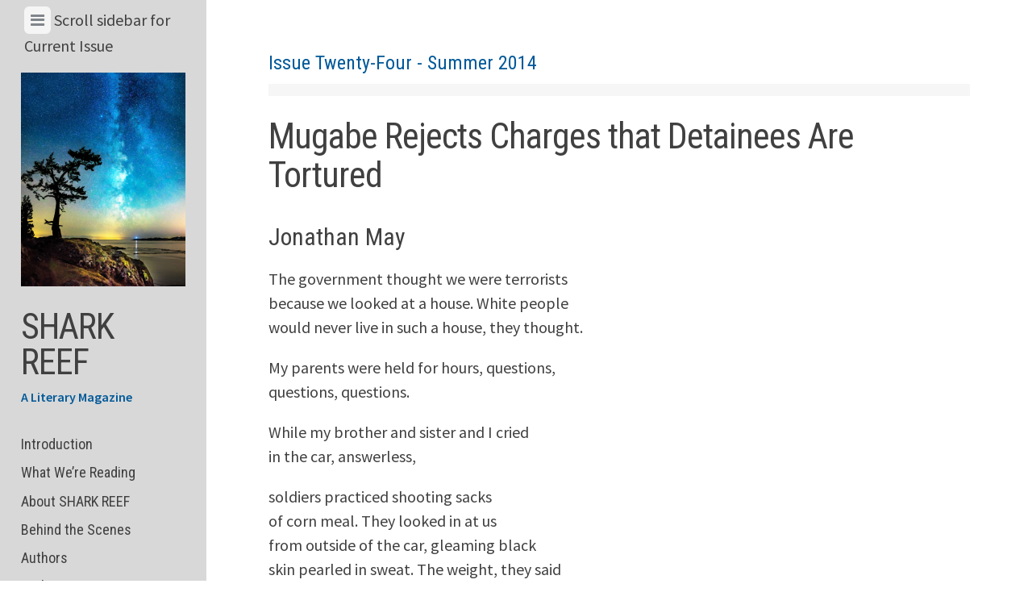

--- FILE ---
content_type: text/html; charset=UTF-8
request_url: http://sharkreef.org/poetry/mugabe-rejects-charges-that-detainees-are-tortured/
body_size: 67794
content:
<!DOCTYPE html>
<html lang="en-US">
<head>
<meta charset="UTF-8">
<meta name="viewport" content="width=device-width, initial-scale=1">
<link rel="profile" href="http://gmpg.org/xfn/11">
<link rel="pingback" href="http://sharkreef.org/xmlrpc.php">

<title>Mugabe Rejects Charges that Detainees Are Tortured &#8211; SHARK REEF</title>
<meta name='robots' content='max-image-preview:large' />
<link rel='dns-prefetch' href='//fonts.googleapis.com' />
<link rel="alternate" type="application/rss+xml" title="SHARK REEF &raquo; Feed" href="http://sharkreef.org/feed/" />
<link rel="alternate" type="application/rss+xml" title="SHARK REEF &raquo; Comments Feed" href="http://sharkreef.org/comments/feed/" />
<script type="text/javascript">
/* <![CDATA[ */
window._wpemojiSettings = {"baseUrl":"https:\/\/s.w.org\/images\/core\/emoji\/14.0.0\/72x72\/","ext":".png","svgUrl":"https:\/\/s.w.org\/images\/core\/emoji\/14.0.0\/svg\/","svgExt":".svg","source":{"concatemoji":"http:\/\/sharkreef.org\/wp-includes\/js\/wp-emoji-release.min.js?ver=6.4.7"}};
/*! This file is auto-generated */
!function(i,n){var o,s,e;function c(e){try{var t={supportTests:e,timestamp:(new Date).valueOf()};sessionStorage.setItem(o,JSON.stringify(t))}catch(e){}}function p(e,t,n){e.clearRect(0,0,e.canvas.width,e.canvas.height),e.fillText(t,0,0);var t=new Uint32Array(e.getImageData(0,0,e.canvas.width,e.canvas.height).data),r=(e.clearRect(0,0,e.canvas.width,e.canvas.height),e.fillText(n,0,0),new Uint32Array(e.getImageData(0,0,e.canvas.width,e.canvas.height).data));return t.every(function(e,t){return e===r[t]})}function u(e,t,n){switch(t){case"flag":return n(e,"\ud83c\udff3\ufe0f\u200d\u26a7\ufe0f","\ud83c\udff3\ufe0f\u200b\u26a7\ufe0f")?!1:!n(e,"\ud83c\uddfa\ud83c\uddf3","\ud83c\uddfa\u200b\ud83c\uddf3")&&!n(e,"\ud83c\udff4\udb40\udc67\udb40\udc62\udb40\udc65\udb40\udc6e\udb40\udc67\udb40\udc7f","\ud83c\udff4\u200b\udb40\udc67\u200b\udb40\udc62\u200b\udb40\udc65\u200b\udb40\udc6e\u200b\udb40\udc67\u200b\udb40\udc7f");case"emoji":return!n(e,"\ud83e\udef1\ud83c\udffb\u200d\ud83e\udef2\ud83c\udfff","\ud83e\udef1\ud83c\udffb\u200b\ud83e\udef2\ud83c\udfff")}return!1}function f(e,t,n){var r="undefined"!=typeof WorkerGlobalScope&&self instanceof WorkerGlobalScope?new OffscreenCanvas(300,150):i.createElement("canvas"),a=r.getContext("2d",{willReadFrequently:!0}),o=(a.textBaseline="top",a.font="600 32px Arial",{});return e.forEach(function(e){o[e]=t(a,e,n)}),o}function t(e){var t=i.createElement("script");t.src=e,t.defer=!0,i.head.appendChild(t)}"undefined"!=typeof Promise&&(o="wpEmojiSettingsSupports",s=["flag","emoji"],n.supports={everything:!0,everythingExceptFlag:!0},e=new Promise(function(e){i.addEventListener("DOMContentLoaded",e,{once:!0})}),new Promise(function(t){var n=function(){try{var e=JSON.parse(sessionStorage.getItem(o));if("object"==typeof e&&"number"==typeof e.timestamp&&(new Date).valueOf()<e.timestamp+604800&&"object"==typeof e.supportTests)return e.supportTests}catch(e){}return null}();if(!n){if("undefined"!=typeof Worker&&"undefined"!=typeof OffscreenCanvas&&"undefined"!=typeof URL&&URL.createObjectURL&&"undefined"!=typeof Blob)try{var e="postMessage("+f.toString()+"("+[JSON.stringify(s),u.toString(),p.toString()].join(",")+"));",r=new Blob([e],{type:"text/javascript"}),a=new Worker(URL.createObjectURL(r),{name:"wpTestEmojiSupports"});return void(a.onmessage=function(e){c(n=e.data),a.terminate(),t(n)})}catch(e){}c(n=f(s,u,p))}t(n)}).then(function(e){for(var t in e)n.supports[t]=e[t],n.supports.everything=n.supports.everything&&n.supports[t],"flag"!==t&&(n.supports.everythingExceptFlag=n.supports.everythingExceptFlag&&n.supports[t]);n.supports.everythingExceptFlag=n.supports.everythingExceptFlag&&!n.supports.flag,n.DOMReady=!1,n.readyCallback=function(){n.DOMReady=!0}}).then(function(){return e}).then(function(){var e;n.supports.everything||(n.readyCallback(),(e=n.source||{}).concatemoji?t(e.concatemoji):e.wpemoji&&e.twemoji&&(t(e.twemoji),t(e.wpemoji)))}))}((window,document),window._wpemojiSettings);
/* ]]> */
</script>
<style id='wp-emoji-styles-inline-css' type='text/css'>

	img.wp-smiley, img.emoji {
		display: inline !important;
		border: none !important;
		box-shadow: none !important;
		height: 1em !important;
		width: 1em !important;
		margin: 0 0.07em !important;
		vertical-align: -0.1em !important;
		background: none !important;
		padding: 0 !important;
	}
</style>
<link rel='stylesheet' id='wp-block-library-css' href='http://sharkreef.org/wp-includes/css/dist/block-library/style.min.css?ver=6.4.7' type='text/css' media='all' />
<style id='simple-user-listing-directory-block-style-inline-css' type='text/css'>
.wp-block-simple-user-listing-directory-block .author-search{margin-bottom:2em}.wp-block-simple-user-listing-directory-block.is-style-grid .user-list-wrap{display:grid;grid-gap:20px}.wp-block-simple-user-listing-directory-block.is-style-grid.columns-2 .user-list-wrap{grid-template-columns:repeat(2,1fr)}.wp-block-simple-user-listing-directory-block.is-style-grid.columns-3 .user-list-wrap{grid-template-columns:repeat(3,1fr)}.wp-block-simple-user-listing-directory-block.is-style-grid.columns-4 .user-list-wrap{grid-template-columns:repeat(4,1fr)}.wp-block-simple-user-listing-directory-block.is-style-list .user-list-wrap{display:flex;flex-direction:column}.wp-block-simple-user-listing-directory-block.is-style-list .user-list-wrap .author-block .avatar{float:left;margin-right:1em}.wp-block-simple-user-listing-directory-block.is-style-list .user-list-wrap .author-block .author-name{clear:none}.wp-block-simple-user-listing-directory-block.is-style-list .user-list-wrap .author-block .author-description{clear:both}

</style>
<link rel='stylesheet' id='mediaelement-css' href='http://sharkreef.org/wp-includes/js/mediaelement/mediaelementplayer-legacy.min.css?ver=4.2.17' type='text/css' media='all' />
<link rel='stylesheet' id='wp-mediaelement-css' href='http://sharkreef.org/wp-includes/js/mediaelement/wp-mediaelement.min.css?ver=6.4.7' type='text/css' media='all' />
<style id='jetpack-sharing-buttons-style-inline-css' type='text/css'>
.jetpack-sharing-buttons__services-list{display:flex;flex-direction:row;flex-wrap:wrap;gap:0;list-style-type:none;margin:5px;padding:0}.jetpack-sharing-buttons__services-list.has-small-icon-size{font-size:12px}.jetpack-sharing-buttons__services-list.has-normal-icon-size{font-size:16px}.jetpack-sharing-buttons__services-list.has-large-icon-size{font-size:24px}.jetpack-sharing-buttons__services-list.has-huge-icon-size{font-size:36px}@media print{.jetpack-sharing-buttons__services-list{display:none!important}}.editor-styles-wrapper .wp-block-jetpack-sharing-buttons{gap:0;padding-inline-start:0}ul.jetpack-sharing-buttons__services-list.has-background{padding:1.25em 2.375em}
</style>
<style id='classic-theme-styles-inline-css' type='text/css'>
/*! This file is auto-generated */
.wp-block-button__link{color:#fff;background-color:#32373c;border-radius:9999px;box-shadow:none;text-decoration:none;padding:calc(.667em + 2px) calc(1.333em + 2px);font-size:1.125em}.wp-block-file__button{background:#32373c;color:#fff;text-decoration:none}
</style>
<style id='global-styles-inline-css' type='text/css'>
body{--wp--preset--color--black: #000000;--wp--preset--color--cyan-bluish-gray: #abb8c3;--wp--preset--color--white: #ffffff;--wp--preset--color--pale-pink: #f78da7;--wp--preset--color--vivid-red: #cf2e2e;--wp--preset--color--luminous-vivid-orange: #ff6900;--wp--preset--color--luminous-vivid-amber: #fcb900;--wp--preset--color--light-green-cyan: #7bdcb5;--wp--preset--color--vivid-green-cyan: #00d084;--wp--preset--color--pale-cyan-blue: #8ed1fc;--wp--preset--color--vivid-cyan-blue: #0693e3;--wp--preset--color--vivid-purple: #9b51e0;--wp--preset--gradient--vivid-cyan-blue-to-vivid-purple: linear-gradient(135deg,rgba(6,147,227,1) 0%,rgb(155,81,224) 100%);--wp--preset--gradient--light-green-cyan-to-vivid-green-cyan: linear-gradient(135deg,rgb(122,220,180) 0%,rgb(0,208,130) 100%);--wp--preset--gradient--luminous-vivid-amber-to-luminous-vivid-orange: linear-gradient(135deg,rgba(252,185,0,1) 0%,rgba(255,105,0,1) 100%);--wp--preset--gradient--luminous-vivid-orange-to-vivid-red: linear-gradient(135deg,rgba(255,105,0,1) 0%,rgb(207,46,46) 100%);--wp--preset--gradient--very-light-gray-to-cyan-bluish-gray: linear-gradient(135deg,rgb(238,238,238) 0%,rgb(169,184,195) 100%);--wp--preset--gradient--cool-to-warm-spectrum: linear-gradient(135deg,rgb(74,234,220) 0%,rgb(151,120,209) 20%,rgb(207,42,186) 40%,rgb(238,44,130) 60%,rgb(251,105,98) 80%,rgb(254,248,76) 100%);--wp--preset--gradient--blush-light-purple: linear-gradient(135deg,rgb(255,206,236) 0%,rgb(152,150,240) 100%);--wp--preset--gradient--blush-bordeaux: linear-gradient(135deg,rgb(254,205,165) 0%,rgb(254,45,45) 50%,rgb(107,0,62) 100%);--wp--preset--gradient--luminous-dusk: linear-gradient(135deg,rgb(255,203,112) 0%,rgb(199,81,192) 50%,rgb(65,88,208) 100%);--wp--preset--gradient--pale-ocean: linear-gradient(135deg,rgb(255,245,203) 0%,rgb(182,227,212) 50%,rgb(51,167,181) 100%);--wp--preset--gradient--electric-grass: linear-gradient(135deg,rgb(202,248,128) 0%,rgb(113,206,126) 100%);--wp--preset--gradient--midnight: linear-gradient(135deg,rgb(2,3,129) 0%,rgb(40,116,252) 100%);--wp--preset--font-size--small: 13px;--wp--preset--font-size--medium: 20px;--wp--preset--font-size--large: 36px;--wp--preset--font-size--x-large: 42px;--wp--preset--spacing--20: 0.44rem;--wp--preset--spacing--30: 0.67rem;--wp--preset--spacing--40: 1rem;--wp--preset--spacing--50: 1.5rem;--wp--preset--spacing--60: 2.25rem;--wp--preset--spacing--70: 3.38rem;--wp--preset--spacing--80: 5.06rem;--wp--preset--shadow--natural: 6px 6px 9px rgba(0, 0, 0, 0.2);--wp--preset--shadow--deep: 12px 12px 50px rgba(0, 0, 0, 0.4);--wp--preset--shadow--sharp: 6px 6px 0px rgba(0, 0, 0, 0.2);--wp--preset--shadow--outlined: 6px 6px 0px -3px rgba(255, 255, 255, 1), 6px 6px rgba(0, 0, 0, 1);--wp--preset--shadow--crisp: 6px 6px 0px rgba(0, 0, 0, 1);}:where(.is-layout-flex){gap: 0.5em;}:where(.is-layout-grid){gap: 0.5em;}body .is-layout-flow > .alignleft{float: left;margin-inline-start: 0;margin-inline-end: 2em;}body .is-layout-flow > .alignright{float: right;margin-inline-start: 2em;margin-inline-end: 0;}body .is-layout-flow > .aligncenter{margin-left: auto !important;margin-right: auto !important;}body .is-layout-constrained > .alignleft{float: left;margin-inline-start: 0;margin-inline-end: 2em;}body .is-layout-constrained > .alignright{float: right;margin-inline-start: 2em;margin-inline-end: 0;}body .is-layout-constrained > .aligncenter{margin-left: auto !important;margin-right: auto !important;}body .is-layout-constrained > :where(:not(.alignleft):not(.alignright):not(.alignfull)){max-width: var(--wp--style--global--content-size);margin-left: auto !important;margin-right: auto !important;}body .is-layout-constrained > .alignwide{max-width: var(--wp--style--global--wide-size);}body .is-layout-flex{display: flex;}body .is-layout-flex{flex-wrap: wrap;align-items: center;}body .is-layout-flex > *{margin: 0;}body .is-layout-grid{display: grid;}body .is-layout-grid > *{margin: 0;}:where(.wp-block-columns.is-layout-flex){gap: 2em;}:where(.wp-block-columns.is-layout-grid){gap: 2em;}:where(.wp-block-post-template.is-layout-flex){gap: 1.25em;}:where(.wp-block-post-template.is-layout-grid){gap: 1.25em;}.has-black-color{color: var(--wp--preset--color--black) !important;}.has-cyan-bluish-gray-color{color: var(--wp--preset--color--cyan-bluish-gray) !important;}.has-white-color{color: var(--wp--preset--color--white) !important;}.has-pale-pink-color{color: var(--wp--preset--color--pale-pink) !important;}.has-vivid-red-color{color: var(--wp--preset--color--vivid-red) !important;}.has-luminous-vivid-orange-color{color: var(--wp--preset--color--luminous-vivid-orange) !important;}.has-luminous-vivid-amber-color{color: var(--wp--preset--color--luminous-vivid-amber) !important;}.has-light-green-cyan-color{color: var(--wp--preset--color--light-green-cyan) !important;}.has-vivid-green-cyan-color{color: var(--wp--preset--color--vivid-green-cyan) !important;}.has-pale-cyan-blue-color{color: var(--wp--preset--color--pale-cyan-blue) !important;}.has-vivid-cyan-blue-color{color: var(--wp--preset--color--vivid-cyan-blue) !important;}.has-vivid-purple-color{color: var(--wp--preset--color--vivid-purple) !important;}.has-black-background-color{background-color: var(--wp--preset--color--black) !important;}.has-cyan-bluish-gray-background-color{background-color: var(--wp--preset--color--cyan-bluish-gray) !important;}.has-white-background-color{background-color: var(--wp--preset--color--white) !important;}.has-pale-pink-background-color{background-color: var(--wp--preset--color--pale-pink) !important;}.has-vivid-red-background-color{background-color: var(--wp--preset--color--vivid-red) !important;}.has-luminous-vivid-orange-background-color{background-color: var(--wp--preset--color--luminous-vivid-orange) !important;}.has-luminous-vivid-amber-background-color{background-color: var(--wp--preset--color--luminous-vivid-amber) !important;}.has-light-green-cyan-background-color{background-color: var(--wp--preset--color--light-green-cyan) !important;}.has-vivid-green-cyan-background-color{background-color: var(--wp--preset--color--vivid-green-cyan) !important;}.has-pale-cyan-blue-background-color{background-color: var(--wp--preset--color--pale-cyan-blue) !important;}.has-vivid-cyan-blue-background-color{background-color: var(--wp--preset--color--vivid-cyan-blue) !important;}.has-vivid-purple-background-color{background-color: var(--wp--preset--color--vivid-purple) !important;}.has-black-border-color{border-color: var(--wp--preset--color--black) !important;}.has-cyan-bluish-gray-border-color{border-color: var(--wp--preset--color--cyan-bluish-gray) !important;}.has-white-border-color{border-color: var(--wp--preset--color--white) !important;}.has-pale-pink-border-color{border-color: var(--wp--preset--color--pale-pink) !important;}.has-vivid-red-border-color{border-color: var(--wp--preset--color--vivid-red) !important;}.has-luminous-vivid-orange-border-color{border-color: var(--wp--preset--color--luminous-vivid-orange) !important;}.has-luminous-vivid-amber-border-color{border-color: var(--wp--preset--color--luminous-vivid-amber) !important;}.has-light-green-cyan-border-color{border-color: var(--wp--preset--color--light-green-cyan) !important;}.has-vivid-green-cyan-border-color{border-color: var(--wp--preset--color--vivid-green-cyan) !important;}.has-pale-cyan-blue-border-color{border-color: var(--wp--preset--color--pale-cyan-blue) !important;}.has-vivid-cyan-blue-border-color{border-color: var(--wp--preset--color--vivid-cyan-blue) !important;}.has-vivid-purple-border-color{border-color: var(--wp--preset--color--vivid-purple) !important;}.has-vivid-cyan-blue-to-vivid-purple-gradient-background{background: var(--wp--preset--gradient--vivid-cyan-blue-to-vivid-purple) !important;}.has-light-green-cyan-to-vivid-green-cyan-gradient-background{background: var(--wp--preset--gradient--light-green-cyan-to-vivid-green-cyan) !important;}.has-luminous-vivid-amber-to-luminous-vivid-orange-gradient-background{background: var(--wp--preset--gradient--luminous-vivid-amber-to-luminous-vivid-orange) !important;}.has-luminous-vivid-orange-to-vivid-red-gradient-background{background: var(--wp--preset--gradient--luminous-vivid-orange-to-vivid-red) !important;}.has-very-light-gray-to-cyan-bluish-gray-gradient-background{background: var(--wp--preset--gradient--very-light-gray-to-cyan-bluish-gray) !important;}.has-cool-to-warm-spectrum-gradient-background{background: var(--wp--preset--gradient--cool-to-warm-spectrum) !important;}.has-blush-light-purple-gradient-background{background: var(--wp--preset--gradient--blush-light-purple) !important;}.has-blush-bordeaux-gradient-background{background: var(--wp--preset--gradient--blush-bordeaux) !important;}.has-luminous-dusk-gradient-background{background: var(--wp--preset--gradient--luminous-dusk) !important;}.has-pale-ocean-gradient-background{background: var(--wp--preset--gradient--pale-ocean) !important;}.has-electric-grass-gradient-background{background: var(--wp--preset--gradient--electric-grass) !important;}.has-midnight-gradient-background{background: var(--wp--preset--gradient--midnight) !important;}.has-small-font-size{font-size: var(--wp--preset--font-size--small) !important;}.has-medium-font-size{font-size: var(--wp--preset--font-size--medium) !important;}.has-large-font-size{font-size: var(--wp--preset--font-size--large) !important;}.has-x-large-font-size{font-size: var(--wp--preset--font-size--x-large) !important;}
.wp-block-navigation a:where(:not(.wp-element-button)){color: inherit;}
:where(.wp-block-post-template.is-layout-flex){gap: 1.25em;}:where(.wp-block-post-template.is-layout-grid){gap: 1.25em;}
:where(.wp-block-columns.is-layout-flex){gap: 2em;}:where(.wp-block-columns.is-layout-grid){gap: 2em;}
.wp-block-pullquote{font-size: 1.5em;line-height: 1.6;}
</style>
<link rel='stylesheet' id='category-posts-pro-bxslider-css-css' href='http://sharkreef.org/wp-content/plugins/term-and-category-based-posts-widget/js/bxslider/jquery.bxslider.tiptop.css?ver=4.9.13' type='text/css' media='all' />
<link rel='stylesheet' id='parent-style-css' href='http://sharkreef.org/wp-content/themes/editor-wpcom/style.css?ver=6.4.7' type='text/css' media='all' />
<link rel='stylesheet' id='editor-style-css' href='http://sharkreef.org/wp-content/themes/shark-reef-2/style.css?ver=6.4.7' type='text/css' media='all' />
<link rel='stylesheet' id='editor-font-awesome-css-css' href='http://sharkreef.org/wp-content/themes/editor-wpcom/inc/fontawesome/font-awesome.css?ver=4.1.0' type='text/css' media='screen' />
<link rel='stylesheet' id='editor-fonts-css' href='https://fonts.googleapis.com/css?family=Source+Sans+Pro%3A400%2C600%2C700%2C400italic%2C600italic%2C700italic%7CRoboto+Condensed%3A300%2C400%2C700%2C300italic%2C400italic%2C700italic&#038;subset=latin%2Clatin-ext' type='text/css' media='all' />
<script type="text/javascript" src="http://sharkreef.org/wp-includes/js/jquery/jquery.min.js?ver=3.7.1" id="jquery-core-js"></script>
<script type="text/javascript" src="http://sharkreef.org/wp-includes/js/jquery/jquery-migrate.min.js?ver=3.4.1" id="jquery-migrate-js"></script>
<script type="text/javascript" src="http://sharkreef.org/wp-content/themes/shark-reef-2/js/sharkreef.js?ver=6.4.7" id="sharkreef-script-js"></script>
		<style>
		#category-posts-pro-2-internal .cat-post-default .cat-post-thumbnail .cat-post-crop img {height: 150px;}
#category-posts-pro-2-internal .cat-post-default .cat-post-thumbnail .cat-post-crop img {width: 150px;}
#category-posts-pro-2-internal .cat-post-alternating .cat-post-thumbnail .cat-post-crop img {height: 150px;}
#category-posts-pro-2-internal .cat-post-alternating .cat-post-thumbnail .cat-post-crop img {width: 150px;}
#category-posts-pro-2-internal .cat-post-thumbnail .cat-post-crop img {object-fit: cover; max-width: 100%; display: block;}
#category-posts-pro-2-internal .cat-post-thumbnail .cat-post-crop-not-supported img {width: 100%;}
#category-posts-pro-2-internal .cat-post-default .cat-post-thumbnail {max-width:100%;}
#category-posts-pro-2-internal .cat-post-alternating .cat-post-thumbnail {max-width:100%;}
#category-posts-pro-2-internal .cat-post-item img {margin: initial;}
#category-posts-pro-3-internal .cat-post-default .cat-post-thumbnail .cat-post-crop img {height: 150px;}
#category-posts-pro-3-internal .cat-post-default .cat-post-thumbnail .cat-post-crop img {width: 150px;}
#category-posts-pro-3-internal .cat-post-alternating .cat-post-thumbnail .cat-post-crop img {height: 150px;}
#category-posts-pro-3-internal .cat-post-alternating .cat-post-thumbnail .cat-post-crop img {width: 150px;}
#category-posts-pro-3-internal .cat-post-thumbnail .cat-post-crop img {object-fit: cover; max-width: 100%; display: block;}
#category-posts-pro-3-internal .cat-post-thumbnail .cat-post-crop-not-supported img {width: 100%;}
#category-posts-pro-3-internal .cat-post-default .cat-post-thumbnail {max-width:100%;}
#category-posts-pro-3-internal .cat-post-alternating .cat-post-thumbnail {max-width:100%;}
#category-posts-pro-3-internal .cat-post-item img {margin: initial;}
#category-posts-pro-4-internal .cat-post-default .cat-post-thumbnail .cat-post-crop img {height: 150px;}
#category-posts-pro-4-internal .cat-post-default .cat-post-thumbnail .cat-post-crop img {width: 150px;}
#category-posts-pro-4-internal .cat-post-alternating .cat-post-thumbnail .cat-post-crop img {height: 150px;}
#category-posts-pro-4-internal .cat-post-alternating .cat-post-thumbnail .cat-post-crop img {width: 150px;}
#category-posts-pro-4-internal .cat-post-thumbnail .cat-post-crop img {object-fit: cover; max-width: 100%; display: block;}
#category-posts-pro-4-internal .cat-post-thumbnail .cat-post-crop-not-supported img {width: 100%;}
#category-posts-pro-4-internal .cat-post-default .cat-post-thumbnail {max-width:100%;}
#category-posts-pro-4-internal .cat-post-alternating .cat-post-thumbnail {max-width:100%;}
#category-posts-pro-4-internal .cat-post-item img {margin: initial;}
#category-posts-pro-6-internal .cat-post-default .cat-post-thumbnail .cat-post-crop img {height: 150px;}
#category-posts-pro-6-internal .cat-post-default .cat-post-thumbnail .cat-post-crop img {width: 150px;}
#category-posts-pro-6-internal .cat-post-alternating .cat-post-thumbnail .cat-post-crop img {height: 150px;}
#category-posts-pro-6-internal .cat-post-alternating .cat-post-thumbnail .cat-post-crop img {width: 150px;}
#category-posts-pro-6-internal .cat-post-thumbnail .cat-post-crop img {object-fit: cover; max-width: 100%; display: block;}
#category-posts-pro-6-internal .cat-post-thumbnail .cat-post-crop-not-supported img {width: 100%;}
#category-posts-pro-6-internal .cat-post-default .cat-post-thumbnail {max-width:100%;}
#category-posts-pro-6-internal .cat-post-alternating .cat-post-thumbnail {max-width:100%;}
#category-posts-pro-6-internal .cat-post-item img {margin: initial;}
#category-posts-pro-5-internal .cat-post-default .cat-post-thumbnail .cat-post-crop img {height: 150px;}
#category-posts-pro-5-internal .cat-post-default .cat-post-thumbnail .cat-post-crop img {width: 150px;}
#category-posts-pro-5-internal .cat-post-alternating .cat-post-thumbnail .cat-post-crop img {height: 150px;}
#category-posts-pro-5-internal .cat-post-alternating .cat-post-thumbnail .cat-post-crop img {width: 150px;}
#category-posts-pro-5-internal .cat-post-thumbnail .cat-post-crop img {object-fit: cover; max-width: 100%; display: block;}
#category-posts-pro-5-internal .cat-post-thumbnail .cat-post-crop-not-supported img {width: 100%;}
#category-posts-pro-5-internal .cat-post-default .cat-post-thumbnail {max-width:100%;}
#category-posts-pro-5-internal .cat-post-alternating .cat-post-thumbnail {max-width:100%;}
#category-posts-pro-5-internal .cat-post-item img {margin: initial;}
		</style>
		<link rel="https://api.w.org/" href="http://sharkreef.org/wp-json/" /><link rel="alternate" type="application/json" href="http://sharkreef.org/wp-json/wp/v2/posts/2404" /><link rel="EditURI" type="application/rsd+xml" title="RSD" href="http://sharkreef.org/xmlrpc.php?rsd" />
<meta name="generator" content="WordPress 6.4.7" />
<link rel="canonical" href="http://sharkreef.org/poetry/mugabe-rejects-charges-that-detainees-are-tortured/" />
<link rel='shortlink' href='http://sharkreef.org/?p=2404' />
<link rel="alternate" type="application/json+oembed" href="http://sharkreef.org/wp-json/oembed/1.0/embed?url=http%3A%2F%2Fsharkreef.org%2Fpoetry%2Fmugabe-rejects-charges-that-detainees-are-tortured%2F" />
<link rel="alternate" type="text/xml+oembed" href="http://sharkreef.org/wp-json/oembed/1.0/embed?url=http%3A%2F%2Fsharkreef.org%2Fpoetry%2Fmugabe-rejects-charges-that-detainees-are-tortured%2F&#038;format=xml" />
<style>
	span.oe_textdirection { unicode-bidi: bidi-override; direction: rtl; }
	span.oe_displaynone { display: none; }
</style>
</head>

<body class="post-template-default single single-post postid-2404 single-format-standard wp-custom-logo group-blog has-site-logo">

<div id="page" class="hfeed site container">

	<a class="skip-link screen-reader-text" href="#content">Skip to content</a>

	<header id="masthead" class="site-header" role="banner">
		<!-- Tab navigation -->
		<ul class="toggle-bar" role="tablist">
			<!-- Main navigation -->
			<li id="panel-1" class="current" role="presentation">
				<a href="#tab-1" role="tab" aria-controls="tab-1" aria-selected="true" class="current nav-toggle" data-tab="tab-1"><i class="fa fa-bars"></i><span class="screen-reader-text">View Menu & Current Issue</span></a>
				<span class="scroll-note">Scroll sidebar for Current Issue</span>
			</li>
		</ul>

		<div id="tabs" class="toggle-tabs">
			<div class="site-header-inside">
				<!-- Logo, description and main navigation -->
				<div id="tab-1" class="tab-content current animated fadeIn" role="tabpanel"  aria-labelledby="panel-1" aria-hidden="false">
					<div class="site-branding">
						<!-- Get the site branding -->
						<a href="http://sharkreef.org/" class="site-logo-link" rel="home" itemprop="url"><img width="618" height="800" src="http://sharkreef.org/wp-content/uploads/sharkreeftree-2-logo-618x800.jpg" class="site-logo attachment-editor-logo" alt="" data-size="editor-logo" itemprop="logo" decoding="async" fetchpriority="high" srcset="http://sharkreef.org/wp-content/uploads/sharkreeftree-2-logo-618x800.jpg 618w, http://sharkreef.org/wp-content/uploads/sharkreeftree-2-logo-309x400.jpg 309w, http://sharkreef.org/wp-content/uploads/sharkreeftree-2-logo-768x994.jpg 768w, http://sharkreef.org/wp-content/uploads/sharkreeftree-2-logo-791x1024.jpg 791w, http://sharkreef.org/wp-content/uploads/sharkreeftree-2-logo.jpg 1020w" sizes="(max-width: 618px) 100vw, 618px" data-attachment-id="4317" data-permalink="http://sharkreef.org/sharkreeftree-2-logo/" data-orig-file="http://sharkreef.org/wp-content/uploads/sharkreeftree-2-logo.jpg" data-orig-size="1020,1320" data-comments-opened="0" data-image-meta="{&quot;aperture&quot;:&quot;0&quot;,&quot;credit&quot;:&quot;&quot;,&quot;camera&quot;:&quot;&quot;,&quot;caption&quot;:&quot;&quot;,&quot;created_timestamp&quot;:&quot;0&quot;,&quot;copyright&quot;:&quot;&quot;,&quot;focal_length&quot;:&quot;0&quot;,&quot;iso&quot;:&quot;0&quot;,&quot;shutter_speed&quot;:&quot;0&quot;,&quot;title&quot;:&quot;&quot;,&quot;orientation&quot;:&quot;0&quot;}" data-image-title="sharkreeftree-2-logo" data-image-description="" data-image-caption="" data-medium-file="http://sharkreef.org/wp-content/uploads/sharkreeftree-2-logo-309x400.jpg" data-large-file="http://sharkreef.org/wp-content/uploads/sharkreeftree-2-logo-791x1024.jpg" tabindex="0" role="button" /></a>						<h1 class="site-title"><a href="http://sharkreef.org/" rel="home">SHARK REEF</a></h1>
							<h2 class="site-description">A Literary Magazine</h2>
					</div>

					<nav id="site-navigation" class="main-navigation" role="navigation">
						<div class="menu-main-menu-container"><ul id="menu-main-menu" class="menu"><li id="menu-item-904" class="menu-item menu-item-type-custom menu-item-object-custom menu-item-home menu-item-904"><a href="http://sharkreef.org/">Introduction</a></li>
<li id="menu-item-4977" class="menu-item menu-item-type-taxonomy menu-item-object-category menu-item-4977"><a href="http://sharkreef.org/category/what-were-reading/">What We’re Reading</a></li>
<li id="menu-item-909" class="menu-item menu-item-type-post_type menu-item-object-page menu-item-909"><a href="http://sharkreef.org/about/">About SHARK REEF</a></li>
<li id="menu-item-905" class="menu-item menu-item-type-post_type menu-item-object-page menu-item-905"><a href="http://sharkreef.org/about-heron-moon-press/">Behind the Scenes</a></li>
<li id="menu-item-1713" class="menu-item menu-item-type-post_type menu-item-object-page menu-item-1713"><a href="http://sharkreef.org/authors-2/">Authors</a></li>
<li id="menu-item-907" class="menu-item menu-item-type-post_type menu-item-object-page menu-item-907"><a href="http://sharkreef.org/archives/">Archives</a></li>
<li id="menu-item-910" class="menu-item menu-item-type-post_type menu-item-object-page menu-item-910"><a href="http://sharkreef.org/submit/">Submissions</a></li>
</ul></div>					</nav><!-- #site-navigation -->

											<div class="social-links"><ul id="menu-social" class="menu"><li id="menu-item-4208" class="menu-item menu-item-type-custom menu-item-object-custom menu-item-4208"><a target="_blank" rel="noopener" href="https://www.facebook.com/SHARK-REEF-Literary-Magazine-155807537826412/"><span class="screen-reader-text">Facebook</span></a></li>
</ul></div>										
					<!-- Sidebar widgets -->
					<div class="header-widgets">
							<div id="secondary" class="widget-area" role="complementary">
		<aside id="custom_html-2" class="widget_text widget widget_custom_html"><div class="textwidget custom-html-widget"><h2 class="current-issue">
	Current Issue
</h2></div></aside><aside id="category-posts-pro-2" class="widget cat-post-pro-widget"><h2 class="widget-title">Fiction</h2><ul id="category-posts-pro-2-internal" class="category-posts-pro-internal">
<li class='cat-post-item cat-post-default'><div><a class="cat-post-title" href="http://sharkreef.org/fiction/the-beautiful-pilot/" rel="bookmark"><span>The Beautiful Pilot</span></a> by <span class="cat-post-author post-author"><a href="http://sharkreef.org/author/stephanie-barbe-hammer/" title="Posts by Stephanie Barbé Hammer" rel="author">Stephanie Barbé Hammer</a></span></div></li><li class='cat-post-item cat-post-default'><div><a class="cat-post-title" href="http://sharkreef.org/fiction/thaumaturgy/" rel="bookmark"><span>Thaumaturgy</span></a> by <span class="cat-post-author post-author"><a href="http://sharkreef.org/author/shari-lane/" title="Posts by Shari Lane" rel="author">Shari Lane</a></span></div></li><li class='cat-post-item cat-post-default'><div><a class="cat-post-title" href="http://sharkreef.org/fiction/the-promise/" rel="bookmark"><span>The Promise</span></a> by <span class="cat-post-author post-author"><a href="http://sharkreef.org/author/lorna-reese/" title="Posts by Lorna Reese" rel="author">Lorna Reese</a></span></div></li></ul>
<div class="bx-pager" id="category-posts-pro-2-bx-pager"></div></aside><aside id="category-posts-pro-3" class="widget cat-post-pro-widget"><h2 class="widget-title">Non-fiction</h2><ul id="category-posts-pro-3-internal" class="category-posts-pro-internal">
<li class='cat-post-item cat-post-default'><div><a class="cat-post-title" href="http://sharkreef.org/non-fiction/bramble-din/" rel="bookmark"><span>Bramble &#038; Din</span></a> by <span class="cat-post-author post-author"><a href="http://sharkreef.org/author/jeremiah-o-hagen/" title="Posts by Jeremiah O&#039;Hagan" rel="author">Jeremiah O'Hagan</a></span></div></li><li class='cat-post-item cat-post-default'><div><a class="cat-post-title" href="http://sharkreef.org/non-fiction/muse/" rel="bookmark"><span>Muse</span></a> by <span class="cat-post-author post-author"><a href="http://sharkreef.org/author/heather-durham/" title="Posts by Heather Durham" rel="author">Heather Durham</a></span></div></li><li class='cat-post-item cat-post-default'><div><a class="cat-post-title" href="http://sharkreef.org/non-fiction/a-posthumous-conversation-with-rachel-carson/" rel="bookmark"><span>A Posthumous Conversation with Rachel Carson</span></a> by <span class="cat-post-author post-author"><a href="http://sharkreef.org/author/iris-graville/" title="Posts by Iris Graville" rel="author">Iris Graville</a></span></div></li></ul>
<div class="bx-pager" id="category-posts-pro-3-bx-pager"></div></aside><aside id="category-posts-pro-4" class="widget cat-post-pro-widget"><h2 class="widget-title">Poetry</h2><ul id="category-posts-pro-4-internal" class="category-posts-pro-internal">
<li class='cat-post-item cat-post-default'><div><a class="cat-post-title" href="http://sharkreef.org/poetry/without-dark-would-we-see-the-light/" rel="bookmark"><span>Without Dark, Would We See the Light?</span></a> by <span class="cat-post-author post-author"><a href="http://sharkreef.org/author/linda-conroy/" title="Posts by Linda Conroy" rel="author">Linda Conroy</a></span></div></li><li class='cat-post-item cat-post-default'><div><a class="cat-post-title" href="http://sharkreef.org/poetry/one-morning/" rel="bookmark"><span>One Morning</span></a> by <span class="cat-post-author post-author"><a href="http://sharkreef.org/author/linda-conroy/" title="Posts by Linda Conroy" rel="author">Linda Conroy</a></span></div></li><li class='cat-post-item cat-post-default'><div><a class="cat-post-title" href="http://sharkreef.org/poetry/everyday-work/" rel="bookmark"><span>Everyday Work</span></a> by <span class="cat-post-author post-author"><a href="http://sharkreef.org/author/linda-conroy/" title="Posts by Linda Conroy" rel="author">Linda Conroy</a></span></div></li><li class='cat-post-item cat-post-default'><div><a class="cat-post-title" href="http://sharkreef.org/poetry/after-the-diagnosis/" rel="bookmark"><span>After the Diagnosis</span></a> by <span class="cat-post-author post-author"><a href="http://sharkreef.org/author/gayle-kaune/" title="Posts by Gayle Kaune" rel="author">Gayle Kaune</a></span></div></li><li class='cat-post-item cat-post-default'><div><a class="cat-post-title" href="http://sharkreef.org/poetry/loves-truck-stop/" rel="bookmark"><span>Love&#8217;s Truck Stop</span></a> by <span class="cat-post-author post-author"><a href="http://sharkreef.org/author/gayle-kaune/" title="Posts by Gayle Kaune" rel="author">Gayle Kaune</a></span></div></li><li class='cat-post-item cat-post-default'><div><a class="cat-post-title" href="http://sharkreef.org/poetry/at-the-zoo/" rel="bookmark"><span>At the Zoo</span></a> by <span class="cat-post-author post-author"><a href="http://sharkreef.org/author/gayle-kaune/" title="Posts by Gayle Kaune" rel="author">Gayle Kaune</a></span></div></li><li class='cat-post-item cat-post-default'><div><a class="cat-post-title" href="http://sharkreef.org/poetry/where-the-voices-took-her/" rel="bookmark"><span>Where the Voices Took Her</span></a> by <span class="cat-post-author post-author"><a href="http://sharkreef.org/author/richard-widerkehr/" title="Posts by Richard Widerkehr" rel="author">Richard Widerkehr</a></span></div></li><li class='cat-post-item cat-post-default'><div><a class="cat-post-title" href="http://sharkreef.org/poetry/the-way-home/" rel="bookmark"><span>The Way Home</span></a> by <span class="cat-post-author post-author"><a href="http://sharkreef.org/author/richard-widerkehr/" title="Posts by Richard Widerkehr" rel="author">Richard Widerkehr</a></span></div></li><li class='cat-post-item cat-post-default'><div><a class="cat-post-title" href="http://sharkreef.org/poetry/doors/" rel="bookmark"><span>Doors</span></a> by <span class="cat-post-author post-author"><a href="http://sharkreef.org/author/richard-widerkehr/" title="Posts by Richard Widerkehr" rel="author">Richard Widerkehr</a></span></div></li><li class='cat-post-item cat-post-default'><div><a class="cat-post-title" href="http://sharkreef.org/poetry/a-broken-meeting/" rel="bookmark"><span>A Broken Meeting</span></a> by <span class="cat-post-author post-author"><a href="http://sharkreef.org/author/aaisha-umt-ur-rashid/" title="Posts by Aaisha Umt Ur Rashid" rel="author">Aaisha Umt Ur Rashid</a></span></div></li><li class='cat-post-item cat-post-default'><div><a class="cat-post-title" href="http://sharkreef.org/poetry/amnesty/" rel="bookmark"><span>Amnesty</span></a> by <span class="cat-post-author post-author"><a href="http://sharkreef.org/author/aaisha-umt-ur-rashid/" title="Posts by Aaisha Umt Ur Rashid" rel="author">Aaisha Umt Ur Rashid</a></span></div></li><li class='cat-post-item cat-post-default'><div><a class="cat-post-title" href="http://sharkreef.org/poetry/midnight-call/" rel="bookmark"><span>Midnight Call</span></a> by <span class="cat-post-author post-author"><a href="http://sharkreef.org/author/aaisha-umt-ur-rashid/" title="Posts by Aaisha Umt Ur Rashid" rel="author">Aaisha Umt Ur Rashid</a></span></div></li><li class='cat-post-item cat-post-default'><div><a class="cat-post-title" href="http://sharkreef.org/poetry/exfoliation/" rel="bookmark"><span>Exfoliation</span></a> by <span class="cat-post-author post-author"><a href="http://sharkreef.org/author/elizabeth-landrum/" title="Posts by Elizabeth Landrum" rel="author">Elizabeth Landrum</a></span></div></li><li class='cat-post-item cat-post-default'><div><a class="cat-post-title" href="http://sharkreef.org/poetry/one-egg-or-two/" rel="bookmark"><span>One Egg, or Two</span></a> by <span class="cat-post-author post-author"><a href="http://sharkreef.org/author/elizabeth-landrum/" title="Posts by Elizabeth Landrum" rel="author">Elizabeth Landrum</a></span></div></li><li class='cat-post-item cat-post-default'><div><a class="cat-post-title" href="http://sharkreef.org/poetry/theres-a-line/" rel="bookmark"><span>There&#8217;s a Line</span></a> by <span class="cat-post-author post-author"><a href="http://sharkreef.org/author/elizabeth-landrum/" title="Posts by Elizabeth Landrum" rel="author">Elizabeth Landrum</a></span></div></li></ul>
<div class="bx-pager" id="category-posts-pro-4-bx-pager"></div></aside><aside id="category-posts-pro-6" class="widget cat-post-pro-widget"><h2 class="widget-title">Drama</h2><ul id="category-posts-pro-6-internal" class="category-posts-pro-internal">
</ul>
<div class="bx-pager" id="category-posts-pro-6-bx-pager"></div></aside><aside id="category-posts-pro-5" class="widget cat-post-pro-widget"><h2 class="widget-title">Visual Art</h2><ul id="category-posts-pro-5-internal" class="category-posts-pro-internal">
<li class='cat-post-item cat-post-default'><div><a class="cat-post-title" href="http://sharkreef.org/visual-art/meet-the-editors/" rel="bookmark"><span>Meet the Editors</span></a> by <span class="cat-post-author post-author"><a href="http://sharkreef.org/author/the-editors/" title="Posts by The Editors" rel="author">The Editors</a></span></div></li></ul>
<div class="bx-pager" id="category-posts-pro-5-bx-pager"></div></aside><aside id="archives-2" class="widget widget_archive"><h2 class="widget-title">Archives</h2>		<label class="screen-reader-text" for="archives-dropdown-2">Archives</label>
		<select id="archives-dropdown-2" name="archive-dropdown">
			
			<option value="">Select Month</option>
				<option value='http://sharkreef.org/2024/06/'> June 2024 </option>
	<option value='http://sharkreef.org/2023/12/'> December 2023 </option>
	<option value='http://sharkreef.org/2023/06/'> June 2023 </option>
	<option value='http://sharkreef.org/2023/01/'> January 2023 </option>
	<option value='http://sharkreef.org/2022/06/'> June 2022 </option>
	<option value='http://sharkreef.org/2021/12/'> December 2021 </option>
	<option value='http://sharkreef.org/2021/06/'> June 2021 </option>
	<option value='http://sharkreef.org/2021/01/'> January 2021 </option>
	<option value='http://sharkreef.org/2020/06/'> June 2020 </option>
	<option value='http://sharkreef.org/2020/01/'> January 2020 </option>
	<option value='http://sharkreef.org/2019/06/'> June 2019 </option>
	<option value='http://sharkreef.org/2019/01/'> January 2019 </option>
	<option value='http://sharkreef.org/2018/06/'> June 2018 </option>
	<option value='http://sharkreef.org/2018/01/'> January 2018 </option>
	<option value='http://sharkreef.org/2017/06/'> June 2017 </option>
	<option value='http://sharkreef.org/2016/12/'> December 2016 </option>
	<option value='http://sharkreef.org/2016/06/'> June 2016 </option>
	<option value='http://sharkreef.org/2016/01/'> January 2016 </option>
	<option value='http://sharkreef.org/2015/06/'> June 2015 </option>
	<option value='http://sharkreef.org/2015/01/'> January 2015 </option>
	<option value='http://sharkreef.org/2014/07/'> July 2014 </option>
	<option value='http://sharkreef.org/2014/01/'> January 2014 </option>
	<option value='http://sharkreef.org/2013/07/'> July 2013 </option>
	<option value='http://sharkreef.org/2013/01/'> January 2013 </option>
	<option value='http://sharkreef.org/2012/07/'> July 2012 </option>
	<option value='http://sharkreef.org/2012/01/'> January 2012 </option>
	<option value='http://sharkreef.org/2011/07/'> July 2011 </option>
	<option value='http://sharkreef.org/2010/12/'> December 2010 </option>
	<option value='http://sharkreef.org/2010/04/'> April 2010 </option>
	<option value='http://sharkreef.org/2009/10/'> October 2009 </option>
	<option value='http://sharkreef.org/2009/03/'> March 2009 </option>
	<option value='http://sharkreef.org/2008/10/'> October 2008 </option>
	<option value='http://sharkreef.org/2008/05/'> May 2008 </option>
	<option value='http://sharkreef.org/2008/03/'> March 2008 </option>
	<option value='http://sharkreef.org/2007/09/'> September 2007 </option>
	<option value='http://sharkreef.org/2006/10/'> October 2006 </option>
	<option value='http://sharkreef.org/2005/05/'> May 2005 </option>
	<option value='http://sharkreef.org/2005/02/'> February 2005 </option>
	<option value='http://sharkreef.org/2004/03/'> March 2004 </option>
	<option value='http://sharkreef.org/2003/07/'> July 2003 </option>
	<option value='http://sharkreef.org/2003/02/'> February 2003 </option>
	<option value='http://sharkreef.org/2002/06/'> June 2002 </option>
	<option value='http://sharkreef.org/2002/03/'> March 2002 </option>
	<option value='http://sharkreef.org/2002/02/'> February 2002 </option>
	<option value='http://sharkreef.org/2001/10/'> October 2001 </option>
	<option value='http://sharkreef.org/2001/09/'> September 2001 </option>
	<option value='http://sharkreef.org/2001/06/'> June 2001 </option>
	<option value='http://sharkreef.org/2026/01/'>  0 </option>

		</select>

			<script type="text/javascript">
/* <![CDATA[ */

(function() {
	var dropdown = document.getElementById( "archives-dropdown-2" );
	function onSelectChange() {
		if ( dropdown.options[ dropdown.selectedIndex ].value !== '' ) {
			document.location.href = this.options[ this.selectedIndex ].value;
		}
	}
	dropdown.onchange = onSelectChange;
})();

/* ]]> */
</script>
</aside><aside id="mc4wp_form_widget-2" class="widget widget_mc4wp_form_widget"><h2 class="widget-title">Mailing list signup</h2><script>(function() {
	window.mc4wp = window.mc4wp || {
		listeners: [],
		forms: {
			on: function(evt, cb) {
				window.mc4wp.listeners.push(
					{
						event   : evt,
						callback: cb
					}
				);
			}
		}
	}
})();
</script><!-- Mailchimp for WordPress v4.9.14 - https://wordpress.org/plugins/mailchimp-for-wp/ --><form id="mc4wp-form-1" class="mc4wp-form mc4wp-form-3398" method="post" data-id="3398" data-name="Signup" ><div class="mc4wp-form-fields"><p>
	<label>Email address: </label>
	<input type="email" name="EMAIL" placeholder="Your email address" required />
</p>

<p>
	<input type="submit" value="Sign up" />
</p></div><label style="display: none !important;">Leave this field empty if you're human: <input type="text" name="_mc4wp_honeypot" value="" tabindex="-1" autocomplete="off" /></label><input type="hidden" name="_mc4wp_timestamp" value="1769600110" /><input type="hidden" name="_mc4wp_form_id" value="3398" /><input type="hidden" name="_mc4wp_form_element_id" value="mc4wp-form-1" /><div class="mc4wp-response"></div></form><!-- / Mailchimp for WordPress Plugin --></aside><aside id="search-2" class="widget widget_search"><form role="search" method="get" class="search-form" action="http://sharkreef.org/">
				<label>
					<span class="screen-reader-text">Search for:</span>
					<input type="search" class="search-field" placeholder="Search &hellip;" value="" name="s" />
				</label>
				<input type="submit" class="search-submit" value="Search" />
			</form></aside><aside id="categories-2" class="widget widget_categories"><h2 class="widget-title">Categories</h2>
			<ul>
					<li class="cat-item cat-item-10"><a href="http://sharkreef.org/category/drama/">Drama</a>
</li>
	<li class="cat-item cat-item-3"><a href="http://sharkreef.org/category/fiction/">Fiction</a>
</li>
	<li class="cat-item cat-item-9"><a href="http://sharkreef.org/category/humor/">Humor</a>
</li>
	<li class="cat-item cat-item-7"><a href="http://sharkreef.org/category/introduction/">Introduction</a>
</li>
	<li class="cat-item cat-item-4"><a href="http://sharkreef.org/category/non-fiction/">Non-fiction</a>
</li>
	<li class="cat-item cat-item-5"><a href="http://sharkreef.org/category/poetry/">Poetry</a>
</li>
	<li class="cat-item cat-item-6"><a href="http://sharkreef.org/category/visual-art/">Visual Art</a>
</li>
	<li class="cat-item cat-item-16"><a href="http://sharkreef.org/category/what-were-reading/">What We’re Reading</a>
</li>
			</ul>

			</aside>	</div><!-- #secondary -->
					</div>			
				</div><!-- #tab-1 -->

			</div><!-- .site-header-inside -->
		</div><!-- #tabs -->
	</header><!-- #masthead -->

	<div id="content" class="site-content animated-faster fadeIn">

	<div id="primary" class="content-area">
		<main id="main" class="site-main" role="main">

		
			
<article id="post-2404" class="post post-2404 type-post status-publish format-standard hentry category-poetry">

	<header class="entry-header">
		
		<!--display the issue number and date-->

		<h1 class="meta-title">Issue Twenty-Four - Summer 2014</h1>
		<h1 class="entry-title">Mugabe Rejects Charges that Detainees Are Tortured</h1>	</header><!-- .entry-header -->

	<div class="entry-content">
		<h3>Jonathan May</h3>
<p>The government thought we were terrorists<br />
because we looked at a house. White people<br />
would never live in such a house, they thought.</p>
<p>My parents were held for hours, questions,<br />
questions, questions.</p>
<p>While my brother and sister and I cried<br />
in the car, answerless,</p>
<p>soldiers practiced shooting sacks<br />
of corn meal. They looked in at us<br />
from outside of the car, gleaming black<br />
skin pearled in sweat. The weight, they said<br />
through foggy windows,<br />
the weight was accurate to judge.<br />
They must have thought us too young.</p>
<p>The want was after they let us go, no explanation given.<br />
My parents read us the Passover story<br />
and I waited in bed for some dark stranger</p>
<p>to brush my hair back and say, Yes<br />
I will take you into the dark<br />
made of mothers’ wailings,<br />
I will show you what it means<br />
to shed blood.</p>
<p>Copyright 2014 May</p>				
		<!-- Show the Author bio, if there is one -->

<div class="entry-author-info">
	<div class="author-description">
		<p><strong>Jonathan May</strong> grew up in Zimbabwe as the child of missionaries. He lives and teaches in Memphis, TN. His work has appeared in [PANK], Superstition Review, Plots With Guns, and Rock & Sling. He recently finished translating the play "Dreams" by Günter Eich into English. </p>
		<p class="author-link">All work by <a href="http://sharkreef.org/author/jonathan-may/" title="Posts by Jonathan May" rel="author">Jonathan May</a></p>
	</div><!-- #author-description -->
</div><!-- #entry-author-info -->
		
	</div><!-- .entry-content -->
</article><!-- #post-## -->

				<nav class="navigation post-navigation" role="navigation">
		<h1 class="screen-reader-text">Post navigation</h1>
		<div class="nav-links">
			<div class="nav-previous"><a href="http://sharkreef.org/poetry/math-girls-of-8th-grade/" rel="prev"><span class="meta-nav">&larr; Previous Post</span> Math Girls of 8th Grade</a></div><div class="nav-next"><a href="http://sharkreef.org/fiction/paul/" rel="next"><span class="meta-nav">Next Post &rarr;</span> Paul</a></div>		</div><!-- .nav-links -->
	</nav><!-- .navigation -->
	
			
		
		</main><!-- #main -->
	</div><!-- #primary -->


	</div><!-- #content -->

	<footer id="colophon" class="site-footer" role="contentinfo">
		<div class="site-info">
			<span>&copy;2007-2026 <strong>SHARK REEF</strong></span>
			<span class="sep"> | </span>
			<span>All works &copy; by their respective Authors</span>
			<span class="sep"> | </span>
			<span>SHARK REEF photo by <a class="photo-credit" href="https://www.facebook.com/kp5photography/">Karlena Pickering</a></span>
		</div><!-- .site-info -->
	</footer><!-- #colophon -->
</div><!-- #page -->

<script>(function() {function maybePrefixUrlField () {
  const value = this.value.trim()
  if (value !== '' && value.indexOf('http') !== 0) {
    this.value = 'http://' + value
  }
}

const urlFields = document.querySelectorAll('.mc4wp-form input[type="url"]')
for (let j = 0; j < urlFields.length; j++) {
  urlFields[j].addEventListener('blur', maybePrefixUrlField)
}
})();</script><script type="text/javascript" src="http://sharkreef.org/wp-content/plugins/term-and-category-based-posts-widget/js/bxslider/jquery.bxslider.min.js?ver=4.9.13" id="category-posts-pro-bxslider-js"></script>
<script type="text/javascript" src="http://sharkreef.org/wp-content/themes/editor-wpcom/js/skip-link-focus-fix.js?ver=20130115" id="editor-skip-link-focus-fix-js"></script>
<script type="text/javascript" defer src="http://sharkreef.org/wp-content/plugins/mailchimp-for-wp/assets/js/forms.js?ver=4.9.14" id="mc4wp-forms-api-js"></script>
		<script type="text/javascript">
			if (typeof jQuery !== 'undefined') {
				var cpwp_namespace              = window.cpwp_namespace || {};
				cpwp_namespace.layout_cover     = cpwp_namespace.layout_cover || {};
				cpwp_namespace.layout_wrap_text = cpwp_namespace.layout_wrap_text || {};
				cpwp_namespace.layout_img_size  = cpwp_namespace.layout_img_size || {};

				
				cpwp_namespace.layout_wrap_text = {
					
					preWrap : function (widget) {
						// var _widget = jQuery(widget);
						jQuery(widget).find('.cat-post-default').each(function(){
							var _that = jQuery(this);
							_that.find('p.cpwp-excerpt-text').addClass('cpwp-wrap-text');
							_that.find('p.cpwp-excerpt-text').closest('div').wrap('<div class="cpwp-wrap-text-stage"></div>');;
						});
						return;
					},
					
										
					add : function(_this){
						var _that = jQuery(_this);
						if (_that.find('p.cpwp-excerpt-text').height() < _that.find('.cat-post-thumbnail').height()) { 
							_that.find('p.cpwp-excerpt-text').closest('.cpwp-wrap-text-stage').removeClass( "cpwp-wrap-text" );
							_that.find('p.cpwp-excerpt-text').addClass( "cpwp-wrap-text" ); 
						}else{ 
							_that.find('p.cpwp-excerpt-text').removeClass( "cpwp-wrap-text" );
							_that.find('p.cpwp-excerpt-text').closest('.cpwp-wrap-text-stage').addClass( "cpwp-wrap-text" ); 
						}
						return;
					},
					
					handleLazyLoading : function(_this) {
						var width = jQuery(_this).find('img').width();
						
						if( 0 !== width ){
							cpwp_namespace.layout_wrap_text.add(_this);
						} else {
							jQuery(_this).find('img').one("load", function(){
								cpwp_namespace.layout_wrap_text.add(_this);
							});
						}
						return;
					},
					
					setClass : function (widget) {
						jQuery(widget).find('.cat-post-default').each(function(){
							cpwp_namespace.layout_wrap_text.handleLazyLoading(this);
						});
						return;
					},
					
									}
				
				cpwp_namespace.layout_img_size = {
					
					replace : function(_this){
						var _that = jQuery(_this),
						resp_w = _that.width(),
						resp_h = _that.height(),
						orig_w = _that.data('cpwp-width'),
						orig_h = _that.data('cpwp-height');
						
						if( resp_w < orig_w ){
							_that.height( resp_w * orig_h / orig_w );
						} else {
							_that.height( '' );
						}
						return;
					},
					
					handleLazyLoading : function(_this) {
						var width = jQuery(_this).width();
						
						if( 0 !== width ){
							cpwp_namespace.layout_img_size.replace(_this);
						} else {
							jQuery(_this).one("load", function(){
								cpwp_namespace.layout_img_size.replace(_this);
							});
						}
						return;
					},
					
					setHeight : function (widget) {
						jQuery(widget).find('.cat-post-default img').each(function(){
							cpwp_namespace.layout_img_size.handleLazyLoading(this);
						});
						return;
					},
					
									}

				let widget = jQuery('#category-posts-pro-2-internal');

				jQuery( document ).ready(function () {
					
					cpwp_namespace.layout_wrap_text.setClass(widget);
					

					
					
						cpwp_namespace.layout_img_size.setHeight(widget);
					

					
				});

				jQuery(window).on('load resize ajaxComplete', function() {
					
					cpwp_namespace.layout_wrap_text.setClass(widget);
					

					
					
						cpwp_namespace.layout_img_size.setHeight(widget);
					

					
				});

				// low-end mobile 
				
				cpwp_namespace.layout_wrap_text.preWrap(widget);
				cpwp_namespace.layout_wrap_text.setClass(widget);
				

				
				
					cpwp_namespace.layout_img_size.setHeight(widget);
				

				

			}
		</script>
			<script type="text/javascript">
			if (typeof jQuery !== 'undefined') {
				var cpwp_namespace              = window.cpwp_namespace || {};
				cpwp_namespace.layout_cover     = cpwp_namespace.layout_cover || {};
				cpwp_namespace.layout_wrap_text = cpwp_namespace.layout_wrap_text || {};
				cpwp_namespace.layout_img_size  = cpwp_namespace.layout_img_size || {};

				
				cpwp_namespace.layout_wrap_text = {
					
					preWrap : function (widget) {
						// var _widget = jQuery(widget);
						jQuery(widget).find('.cat-post-default').each(function(){
							var _that = jQuery(this);
							_that.find('p.cpwp-excerpt-text').addClass('cpwp-wrap-text');
							_that.find('p.cpwp-excerpt-text').closest('div').wrap('<div class="cpwp-wrap-text-stage"></div>');;
						});
						return;
					},
					
										
					add : function(_this){
						var _that = jQuery(_this);
						if (_that.find('p.cpwp-excerpt-text').height() < _that.find('.cat-post-thumbnail').height()) { 
							_that.find('p.cpwp-excerpt-text').closest('.cpwp-wrap-text-stage').removeClass( "cpwp-wrap-text" );
							_that.find('p.cpwp-excerpt-text').addClass( "cpwp-wrap-text" ); 
						}else{ 
							_that.find('p.cpwp-excerpt-text').removeClass( "cpwp-wrap-text" );
							_that.find('p.cpwp-excerpt-text').closest('.cpwp-wrap-text-stage').addClass( "cpwp-wrap-text" ); 
						}
						return;
					},
					
					handleLazyLoading : function(_this) {
						var width = jQuery(_this).find('img').width();
						
						if( 0 !== width ){
							cpwp_namespace.layout_wrap_text.add(_this);
						} else {
							jQuery(_this).find('img').one("load", function(){
								cpwp_namespace.layout_wrap_text.add(_this);
							});
						}
						return;
					},
					
					setClass : function (widget) {
						jQuery(widget).find('.cat-post-default').each(function(){
							cpwp_namespace.layout_wrap_text.handleLazyLoading(this);
						});
						return;
					},
					
									}
				
				cpwp_namespace.layout_img_size = {
					
					replace : function(_this){
						var _that = jQuery(_this),
						resp_w = _that.width(),
						resp_h = _that.height(),
						orig_w = _that.data('cpwp-width'),
						orig_h = _that.data('cpwp-height');
						
						if( resp_w < orig_w ){
							_that.height( resp_w * orig_h / orig_w );
						} else {
							_that.height( '' );
						}
						return;
					},
					
					handleLazyLoading : function(_this) {
						var width = jQuery(_this).width();
						
						if( 0 !== width ){
							cpwp_namespace.layout_img_size.replace(_this);
						} else {
							jQuery(_this).one("load", function(){
								cpwp_namespace.layout_img_size.replace(_this);
							});
						}
						return;
					},
					
					setHeight : function (widget) {
						jQuery(widget).find('.cat-post-default img').each(function(){
							cpwp_namespace.layout_img_size.handleLazyLoading(this);
						});
						return;
					},
					
									}

				let widget = jQuery('#category-posts-pro-3-internal');

				jQuery( document ).ready(function () {
					
					cpwp_namespace.layout_wrap_text.setClass(widget);
					

					
					
						cpwp_namespace.layout_img_size.setHeight(widget);
					

					
				});

				jQuery(window).on('load resize ajaxComplete', function() {
					
					cpwp_namespace.layout_wrap_text.setClass(widget);
					

					
					
						cpwp_namespace.layout_img_size.setHeight(widget);
					

					
				});

				// low-end mobile 
				
				cpwp_namespace.layout_wrap_text.preWrap(widget);
				cpwp_namespace.layout_wrap_text.setClass(widget);
				

				
				
					cpwp_namespace.layout_img_size.setHeight(widget);
				

				

			}
		</script>
			<script type="text/javascript">
			if (typeof jQuery !== 'undefined') {
				var cpwp_namespace              = window.cpwp_namespace || {};
				cpwp_namespace.layout_cover     = cpwp_namespace.layout_cover || {};
				cpwp_namespace.layout_wrap_text = cpwp_namespace.layout_wrap_text || {};
				cpwp_namespace.layout_img_size  = cpwp_namespace.layout_img_size || {};

				
				cpwp_namespace.layout_wrap_text = {
					
					preWrap : function (widget) {
						// var _widget = jQuery(widget);
						jQuery(widget).find('.cat-post-default').each(function(){
							var _that = jQuery(this);
							_that.find('p.cpwp-excerpt-text').addClass('cpwp-wrap-text');
							_that.find('p.cpwp-excerpt-text').closest('div').wrap('<div class="cpwp-wrap-text-stage"></div>');;
						});
						return;
					},
					
										
					add : function(_this){
						var _that = jQuery(_this);
						if (_that.find('p.cpwp-excerpt-text').height() < _that.find('.cat-post-thumbnail').height()) { 
							_that.find('p.cpwp-excerpt-text').closest('.cpwp-wrap-text-stage').removeClass( "cpwp-wrap-text" );
							_that.find('p.cpwp-excerpt-text').addClass( "cpwp-wrap-text" ); 
						}else{ 
							_that.find('p.cpwp-excerpt-text').removeClass( "cpwp-wrap-text" );
							_that.find('p.cpwp-excerpt-text').closest('.cpwp-wrap-text-stage').addClass( "cpwp-wrap-text" ); 
						}
						return;
					},
					
					handleLazyLoading : function(_this) {
						var width = jQuery(_this).find('img').width();
						
						if( 0 !== width ){
							cpwp_namespace.layout_wrap_text.add(_this);
						} else {
							jQuery(_this).find('img').one("load", function(){
								cpwp_namespace.layout_wrap_text.add(_this);
							});
						}
						return;
					},
					
					setClass : function (widget) {
						jQuery(widget).find('.cat-post-default').each(function(){
							cpwp_namespace.layout_wrap_text.handleLazyLoading(this);
						});
						return;
					},
					
									}
				
				cpwp_namespace.layout_img_size = {
					
					replace : function(_this){
						var _that = jQuery(_this),
						resp_w = _that.width(),
						resp_h = _that.height(),
						orig_w = _that.data('cpwp-width'),
						orig_h = _that.data('cpwp-height');
						
						if( resp_w < orig_w ){
							_that.height( resp_w * orig_h / orig_w );
						} else {
							_that.height( '' );
						}
						return;
					},
					
					handleLazyLoading : function(_this) {
						var width = jQuery(_this).width();
						
						if( 0 !== width ){
							cpwp_namespace.layout_img_size.replace(_this);
						} else {
							jQuery(_this).one("load", function(){
								cpwp_namespace.layout_img_size.replace(_this);
							});
						}
						return;
					},
					
					setHeight : function (widget) {
						jQuery(widget).find('.cat-post-default img').each(function(){
							cpwp_namespace.layout_img_size.handleLazyLoading(this);
						});
						return;
					},
					
									}

				let widget = jQuery('#category-posts-pro-4-internal');

				jQuery( document ).ready(function () {
					
					cpwp_namespace.layout_wrap_text.setClass(widget);
					

					
					
						cpwp_namespace.layout_img_size.setHeight(widget);
					

					
				});

				jQuery(window).on('load resize ajaxComplete', function() {
					
					cpwp_namespace.layout_wrap_text.setClass(widget);
					

					
					
						cpwp_namespace.layout_img_size.setHeight(widget);
					

					
				});

				// low-end mobile 
				
				cpwp_namespace.layout_wrap_text.preWrap(widget);
				cpwp_namespace.layout_wrap_text.setClass(widget);
				

				
				
					cpwp_namespace.layout_img_size.setHeight(widget);
				

				

			}
		</script>
			<script type="text/javascript">
			if (typeof jQuery !== 'undefined') {
				var cpwp_namespace              = window.cpwp_namespace || {};
				cpwp_namespace.layout_cover     = cpwp_namespace.layout_cover || {};
				cpwp_namespace.layout_wrap_text = cpwp_namespace.layout_wrap_text || {};
				cpwp_namespace.layout_img_size  = cpwp_namespace.layout_img_size || {};

				
				cpwp_namespace.layout_wrap_text = {
					
					preWrap : function (widget) {
						// var _widget = jQuery(widget);
						jQuery(widget).find('.cat-post-default').each(function(){
							var _that = jQuery(this);
							_that.find('p.cpwp-excerpt-text').addClass('cpwp-wrap-text');
							_that.find('p.cpwp-excerpt-text').closest('div').wrap('<div class="cpwp-wrap-text-stage"></div>');;
						});
						return;
					},
					
										
					add : function(_this){
						var _that = jQuery(_this);
						if (_that.find('p.cpwp-excerpt-text').height() < _that.find('.cat-post-thumbnail').height()) { 
							_that.find('p.cpwp-excerpt-text').closest('.cpwp-wrap-text-stage').removeClass( "cpwp-wrap-text" );
							_that.find('p.cpwp-excerpt-text').addClass( "cpwp-wrap-text" ); 
						}else{ 
							_that.find('p.cpwp-excerpt-text').removeClass( "cpwp-wrap-text" );
							_that.find('p.cpwp-excerpt-text').closest('.cpwp-wrap-text-stage').addClass( "cpwp-wrap-text" ); 
						}
						return;
					},
					
					handleLazyLoading : function(_this) {
						var width = jQuery(_this).find('img').width();
						
						if( 0 !== width ){
							cpwp_namespace.layout_wrap_text.add(_this);
						} else {
							jQuery(_this).find('img').one("load", function(){
								cpwp_namespace.layout_wrap_text.add(_this);
							});
						}
						return;
					},
					
					setClass : function (widget) {
						jQuery(widget).find('.cat-post-default').each(function(){
							cpwp_namespace.layout_wrap_text.handleLazyLoading(this);
						});
						return;
					},
					
									}
				
				cpwp_namespace.layout_img_size = {
					
					replace : function(_this){
						var _that = jQuery(_this),
						resp_w = _that.width(),
						resp_h = _that.height(),
						orig_w = _that.data('cpwp-width'),
						orig_h = _that.data('cpwp-height');
						
						if( resp_w < orig_w ){
							_that.height( resp_w * orig_h / orig_w );
						} else {
							_that.height( '' );
						}
						return;
					},
					
					handleLazyLoading : function(_this) {
						var width = jQuery(_this).width();
						
						if( 0 !== width ){
							cpwp_namespace.layout_img_size.replace(_this);
						} else {
							jQuery(_this).one("load", function(){
								cpwp_namespace.layout_img_size.replace(_this);
							});
						}
						return;
					},
					
					setHeight : function (widget) {
						jQuery(widget).find('.cat-post-default img').each(function(){
							cpwp_namespace.layout_img_size.handleLazyLoading(this);
						});
						return;
					},
					
									}

				let widget = jQuery('#category-posts-pro-6-internal');

				jQuery( document ).ready(function () {
					
					cpwp_namespace.layout_wrap_text.setClass(widget);
					

					
					
						cpwp_namespace.layout_img_size.setHeight(widget);
					

					
				});

				jQuery(window).on('load resize ajaxComplete', function() {
					
					cpwp_namespace.layout_wrap_text.setClass(widget);
					

					
					
						cpwp_namespace.layout_img_size.setHeight(widget);
					

					
				});

				// low-end mobile 
				
				cpwp_namespace.layout_wrap_text.preWrap(widget);
				cpwp_namespace.layout_wrap_text.setClass(widget);
				

				
				
					cpwp_namespace.layout_img_size.setHeight(widget);
				

				

			}
		</script>
			<script type="text/javascript">
			if (typeof jQuery !== 'undefined') {
				var cpwp_namespace              = window.cpwp_namespace || {};
				cpwp_namespace.layout_cover     = cpwp_namespace.layout_cover || {};
				cpwp_namespace.layout_wrap_text = cpwp_namespace.layout_wrap_text || {};
				cpwp_namespace.layout_img_size  = cpwp_namespace.layout_img_size || {};

				
				cpwp_namespace.layout_wrap_text = {
					
					preWrap : function (widget) {
						// var _widget = jQuery(widget);
						jQuery(widget).find('.cat-post-default').each(function(){
							var _that = jQuery(this);
							_that.find('p.cpwp-excerpt-text').addClass('cpwp-wrap-text');
							_that.find('p.cpwp-excerpt-text').closest('div').wrap('<div class="cpwp-wrap-text-stage"></div>');;
						});
						return;
					},
					
										
					add : function(_this){
						var _that = jQuery(_this);
						if (_that.find('p.cpwp-excerpt-text').height() < _that.find('.cat-post-thumbnail').height()) { 
							_that.find('p.cpwp-excerpt-text').closest('.cpwp-wrap-text-stage').removeClass( "cpwp-wrap-text" );
							_that.find('p.cpwp-excerpt-text').addClass( "cpwp-wrap-text" ); 
						}else{ 
							_that.find('p.cpwp-excerpt-text').removeClass( "cpwp-wrap-text" );
							_that.find('p.cpwp-excerpt-text').closest('.cpwp-wrap-text-stage').addClass( "cpwp-wrap-text" ); 
						}
						return;
					},
					
					handleLazyLoading : function(_this) {
						var width = jQuery(_this).find('img').width();
						
						if( 0 !== width ){
							cpwp_namespace.layout_wrap_text.add(_this);
						} else {
							jQuery(_this).find('img').one("load", function(){
								cpwp_namespace.layout_wrap_text.add(_this);
							});
						}
						return;
					},
					
					setClass : function (widget) {
						jQuery(widget).find('.cat-post-default').each(function(){
							cpwp_namespace.layout_wrap_text.handleLazyLoading(this);
						});
						return;
					},
					
									}
				
				cpwp_namespace.layout_img_size = {
					
					replace : function(_this){
						var _that = jQuery(_this),
						resp_w = _that.width(),
						resp_h = _that.height(),
						orig_w = _that.data('cpwp-width'),
						orig_h = _that.data('cpwp-height');
						
						if( resp_w < orig_w ){
							_that.height( resp_w * orig_h / orig_w );
						} else {
							_that.height( '' );
						}
						return;
					},
					
					handleLazyLoading : function(_this) {
						var width = jQuery(_this).width();
						
						if( 0 !== width ){
							cpwp_namespace.layout_img_size.replace(_this);
						} else {
							jQuery(_this).one("load", function(){
								cpwp_namespace.layout_img_size.replace(_this);
							});
						}
						return;
					},
					
					setHeight : function (widget) {
						jQuery(widget).find('.cat-post-default img').each(function(){
							cpwp_namespace.layout_img_size.handleLazyLoading(this);
						});
						return;
					},
					
									}

				let widget = jQuery('#category-posts-pro-5-internal');

				jQuery( document ).ready(function () {
					
					cpwp_namespace.layout_wrap_text.setClass(widget);
					

					
					
						cpwp_namespace.layout_img_size.setHeight(widget);
					

					
				});

				jQuery(window).on('load resize ajaxComplete', function() {
					
					cpwp_namespace.layout_wrap_text.setClass(widget);
					

					
					
						cpwp_namespace.layout_img_size.setHeight(widget);
					

					
				});

				// low-end mobile 
				
				cpwp_namespace.layout_wrap_text.preWrap(widget);
				cpwp_namespace.layout_wrap_text.setClass(widget);
				

				
				
					cpwp_namespace.layout_img_size.setHeight(widget);
				

				

			}
		</script>
	
</body>
</html>
